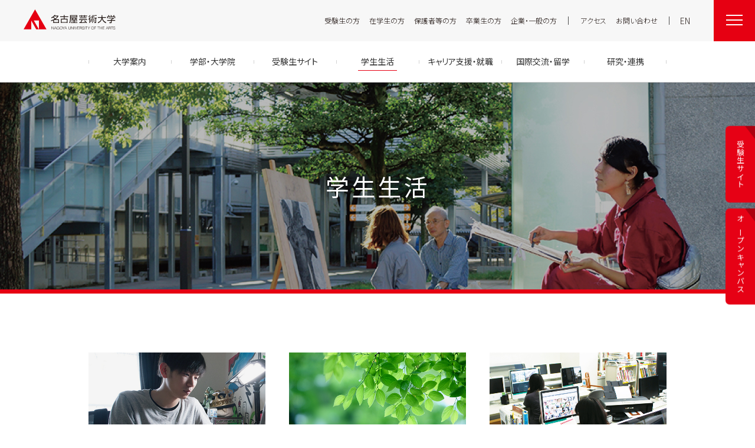

--- FILE ---
content_type: text/html
request_url: https://www.nua.ac.jp/campuslife/
body_size: 25995
content:
<!DOCTYPE html>
<html lang="ja">
<head>
<meta charset="utf-8">
<meta http-equiv="X-UA-Compatible" content="IE=edge">
<title>学生生活 | 名古屋芸術大学</title>
<meta name="description" content="名古屋芸術大学、学生生活のページです。">
<meta name="keywords" content="">
<meta name="viewport" content="width=device-width,initial-scale=1">
<meta name="format-detection" content="telephone=no">
<meta property="og:type" content="website">
<meta property="og:title" content="学生生活 | 名古屋芸術大学">
<meta property="og:site_name" content="名古屋芸術大学">
<meta property="og:url" content="https://www.nua.ac.jp/campuslife/">
<meta property="og:description" content="名古屋芸術大学、学生生活のページです。">
<meta property="og:image" content="https://www.nua.ac.jp/campuslife/files/images/main_campuslife_pc.jpg">
<meta name="mtea:params" content='{"blog_id":"8","posttype":"page","page_id":"201","folder_id":""}'>
<link rel="stylesheet" href="/assets/css/common.css">
<link rel="stylesheet" href="/assets/css/unique/ja.css">
<link rel="stylesheet" href="/assets/css/unique/campuslife.css">
<!-- Google Tag Manager -->
<script>(function(w,d,s,l,i){w[l]=w[l]||[];w[l].push({'gtm.start':
new Date().getTime(),event:'gtm.js'});var f=d.getElementsByTagName(s)[0],
j=d.createElement(s),dl=l!='dataLayer'?'&l='+l:'';j.async=true;j.src=
'https://www.googletagmanager.com/gtm.js?id='+i+dl;f.parentNode.insertBefore(j,f);
})(window,document,'script','dataLayer','GTM-MFBFZKH');</script>
<!-- End Google Tag Manager -->
</head>
<body id="top" class="layout-col1 layout-">
<!-- Google Tag Manager (noscript) -->
<noscript><iframe src="https://www.googletagmanager.com/ns.html?id=GTM-MFBFZKH"
height="0" width="0" style="display:none;visibility:hidden"></iframe></noscript>
<!-- End Google Tag Manager (noscript) -->
<noscript>JavascriptがOFFのため正しく表示されない可能性があります。</noscript>
<!-- [ WRAP ] -->
<div id="l-wrap">
<!-- [ GLOBAL HEADER ] -->
<header id="l-header">
<div class="header-overlay"></div>
<div class="header-outer">
<div class="header-inner">
<p class="header-logo">
<a href="/"><img src="/assets/svg/logo2.svg" alt="名古屋芸術大学"></a>
</p>
<div class="header-wrap">
<ul class="header-link">
<li class="link-item"><a href="/examinee/">受験生の方</a></li>
<li class="link-item"><a href="/student/">在学生の方</a></li>
<li class="link-item"><a href="/parents/">保護者等の方</a></li>
<li class="link-item"><a href="/obog/">卒業生の方</a></li>
<li class="link-item has-border"><a href="/enterprise/">企業・一般の方</a></li>
<li class="link-item"><a href="/about/access/">アクセス</a></li>
<li class="link-item"><a href="/contact/">お問い合わせ</a></li>
</ul>
<p class="header-lang"><a href="/en/">EN</a></p>
</div>
<div class="header-btn">
<button class="btn-inner" data-menutoggle>
<span class="btn-txt">メニューを開く</span>
<span class="btn-wrap"></span>
</button>
</div>
<div class="header-menu">
<div class="menu-inner">
<div class="m-form-input">
<form id="cse-search-box" action="/search/">
<input type="hidden" name="cx" value="009379349970054676811:8sjwpj5qtyq" />
<input type="hidden" name="ie" value="UTF-8" />
<input type="text" name="q" size="31" placeholder="検索内容を入力してください" class="input-text" />
<input type="submit" name="sa" value="検索" class="input-submit" />
</form>
</div>
<nav class="menu-gnav">
<div class="gnav-list_s hide-tab hide-pc">
<ul class="list_s-inner">
<li class="list_s-item">
<a href="/examinee/"><span>受験生の方</span></a>
</li>
<li class="list_s-item">
<a href="/student/"><span>在学生の方</span></a>
</li>
<li class="list_s-item">
<a href="/parents/"><span>保護者等の方</span></a>
</li>
<li class="list_s-item">
<a href="/obog/"><span>卒業生の方</span></a>
</li>
<li class="list_s-item">
<a href="/enterprise/"><span>企業・一般の方</span></a>
</li>
</ul>
</div>
<div class="gnav-list_l">
<ul class="list_l-inner">
<li class="list_l-item" data-accordion>
<a href="/about/" class="item-head" data-accordion-button role="button">大学案内</a>
<div class="item-container" data-accordion-content>
<p class="container-ttl">
<a href="/about/"><span>大学案内TOP</span></a>
</p>
<ul class="container-child">
<li class="child-item">
<a href="/about/message/" class="item-head"><span>学長メッセージ</span></a>
</li>
<li class="child-item">
<a href="/about/admission/" class="item-head"><span>目的及び教育理念と目標</span></a>
</li>
<li class="child-item">
<a href="/about/history/" class="item-head"><span>沿革</span></a>
</li>
<li class="child-item">
<a href="/about/access/" class="item-head"><span>アクセス</span></a>
</li>
<li class="child-item">
<a href="/teacher/" class="item-head"><span>教員紹介</span></a>
</li>
<li class="child-item">
<a href="/about/archive/" class="item-head"><span>グループ通信アーカイブ</span></a>
</li>
<li class="child-item">
<a href="/about/disclosure/" class="item-head"><span>情報公開</span></a>
</li>
<li class="child-item">
<a href="/about/policy/" class="item-head"><span>セキュリティポリシー</span></a>
</li>
</ul>
</div>
</li>
<li class="list_l-item" data-accordion>
<a href="/faculty/" class="item-head" data-accordion-button role="button">学部・⼤学院</a>
<div class="item-container" data-accordion-content>
<p class="container-ttl">
<a href="/faculty/"><span>学部・大学院TOP</span></a>
</p>
<ul class="container-child">
<li class="child-item">
<span class="item-head"><span>芸術学部 芸術学科</span></span>
<ul class="item-child2">
<li class="child2-item">
<a href="/faculty/art/music/"><span>音楽領域</span></a>
</li>
<li class="child2-item">
<a href="/faculty/art/performingarts/"><span>舞台芸術領域</span></a>
</li>
<li class="child2-item">
<a href="/faculty/art/art/"><span>美術領域</span></a>
</li>
<li class="child2-item">
<a href="/faculty/art/design/"><span>デザイン領域</span></a>
</li>
<li class="child2-item">
<a href="/faculty/art/education/"><span>芸術教養領域</span></a>
</li>
</ul>
</li>
<li class="child-item">
<span class="item-head"><span>教育学部</span></span>
<ul class="item-child2">
<li class="child2-item">
<a href="/faculty/education/child/"><span>子ども学科</span></a>
</li>
</ul>
</li>
<li class="child-item">
<a href="/faculty/postgraduate/" class="item-head"><span>大学院</span></a>
</li>
<li class="child-item">
<a href="/examinee/entrance/auditors/" class="item-head"><span>科目等履修生・履修証明プログラム生・研究生等</span></a>
</li>
<li class="child-item">
<a href="https://nua-jlcc.jp" class="item-head" target="_blank"><span>留学生別科</span></a>
</li>
</ul>
</div>
</li>
<li class="list_l-item">
<a href="/examinee/" class="item-head">受験生サイト</a>
</li>
<li class="list_l-item" data-accordion>
<a href="/campuslife/" class="item-head" data-accordion-button role="button">学生生活</a>
<div class="item-container" data-accordion-content>
<p class="container-ttl">
<a href="/campuslife/"><span>学生生活TOP</span></a>
</p>
<ul class="container-child">
<li class="child-item">
<a href="/campuslife/campus/" class="item-head"><span>キャンパス・施設・図書館</span></a>
</li>
<li class="child-item">
<a href="/campuslife/clubcircle/" class="item-head"><span>クラブ＆サークル紹介</span></a>
</li>
<li class="child-item">
<a href="/campuslife/support/" class="item-head"><span>学生支援</span></a>
</li>
<li class="child-item">
<a href="/campuslife/tuition/" class="item-head"><span>学納金等</span></a>
</li>
<li class="child-item">
<a href="/campuslife/scholarship/" class="item-head"><span>奨学金・各種支援制度</span></a>
</li>
<li class="child-item">
<a href="/campuslife/LibrariE/" class="item-head"><span>電子図書館 LibrariE</span></a>
</li>
<li class="child-item">
<a href="/campuslife/notes/" class="item-head"><span>学生生活上の注意事項</span></a>
</li>
</ul>
</div>
</li>
<li class="list_l-item" data-accordion>
<a href="/career/" class="item-head" data-accordion-button role="button">キャリア支援・就職</a>
<div class="item-container" data-accordion-content>
<p class="container-ttl">
<a href="/career/"><span>キャリア支援・就職TOP</span></a>
</p>
<ul class="container-child">
<li class="child-item">
<a href="/career/support/" class="item-head"><span>就職支援</span></a>
</li>
<li class="child-item">
<a href="/career/qualification" class="item-head"><span>免許・資格取得支援</span></a>
</li>
<li class="child-item">
<a href="https://meigei-days.jp/people/index.php?course=&area=&type=2" class="item-head"><span>卒業生の活躍「MEIGEI DAYS」へ</span></a>
</li>
<li class="child-item">
<a href="/career/search/" class="item-head"><span>求人・企業検索</span></a>
</li>
<li class="child-item">
<a href="/career/data/" class="item-head"><span>就職状況</span></a>
</li>
</ul>
</div>
</li>
<li class="list_l-item">
<a href="/international/" class="item-head">国際交流・留学</a>
</li>
<li class="list_l-item" data-accordion>
<a href="/research/" class="item-head" data-accordion-button role="button">研究・連携</a>
<div class="item-container" data-accordion-content>
<p class="container-ttl">
<a href="/research/"><span>研究・連携TOP</span></a>
</p>
<ul class="container-child">
<li class="child-item">
<a href="/research/collaboration/" class="item-head"><span>産学官連携</span></a>
</li>
<li class="child-item">
<a href="/research/lecture/" class="item-head"><span>高大連携プログラム</span></a>
</li>
<li class="child-item">
<a href="/research/bulletin/" class="item-head"><span>研究紀要</span></a>
</li>
<li class="child-item">
<a href="/research/info/" class="item-head"><span>研究情報</span></a>
</li>
<li class="child-item">
<a href="/research/cdrm/" class="item-head"><span>CDRM</span></a>
</li>
</ul>
</div>
</li>
</ul>
</div>
<div class="gnav-list_s">
<ul class="list_s-inner">
<li class="list_s-item">
<a href="/about/access/"><span>交通アクセス</span></a>
</li>
<li class="list_s-item">
<a href="/info/"><span>お知らせ</span></a>
</li>
<li class="list_s-item">
<a href="/event/"><span>イベント情報</span></a>
</li>
<li class="list_s-item">
<a href="/contact/"><span>資料請求・お問い合わせ</span></a>
</li>
<li class="list_s-item">
<a href="/"><span>トップページ</span></a>
</li>
</ul>
</div>
<ul class="gnav-lang">
<li class="lang-item">
<a href="/en/"><span>English</span></a>
</li>
</ul>
<div class="gnav-sns">
<ul class="sns-inner">
<li class="sns-item">
<a href="https://www.instagram.com/nua_students_life/" target="_blank" rel="noopener"><img src="/assets/images/i_instagram.png" alt="Instagram"></a>
</li>
<li class="sns-item">
<a href="https://twitter.com/Nagoyageidai" target="_blank" rel="noopener"><img src="/assets/svg/i_twitter.svg" alt="X（Twitter）"></a>
</li>
<li class="sns-item">
<a href="https://line.me/ti/p/%40480ugook" target="_blank" rel="noopener"><img src="/assets/svg/i_line.svg" alt="LINE"></a>
</li>
<!--
<li class="sns-item">
<a href="https://www.facebook.com/Nagoyageidai/?ref=bookmarks" target="_blank" rel="noopener"><img src="/assets/svg/i_facebook.svg" alt="Facebook"></a>
</li>
-->
<li class="sns-item">
<a href="https://www.youtube.com/channel/UC3TFk7xA0FHPXjyCiktFwdQ" target="_blank" rel="noopener"><img src="/assets/svg/i_youtube.svg" alt="YouTube"></a>
</li>
</ul>
</div>
</nav>
</div>
</div>
</div>
</div>
</header>
<nav id="l-nav">
	<div class="nav-inner">
		<ul class="nav-link">
			<li class="link-item">
				<a href="/about/"><span>大学案内</span></a>
			</li>
			<li class="link-item">
				<a href="/faculty/"><span>学部・大学院</span></a>
			</li>
			<li class="link-item">
				<a href="/examinee/"><span>受験生サイト</span></a>
			</li>
			<li class="link-item">
				<a href="/campuslife/"><span>学生生活</span></a>
			</li>
			<li class="link-item">
				<a href="/career/"><span>キャリア支援・就職</span></a>
			</li>
			<li class="link-item">
				<a href="/international/"><span>国際交流・留学</span></a>
			</li>
			<li class="link-item">
				<a href="/research/"><span>研究・連携</span></a>
			</li>
		</ul>
	</div>
</nav><!-- [ /GLOBAL HEADER ] -->
<!-- [ CONTENT ] -->
<main id="l-content">
<div class="m-txt-ttl" style="background-image: url(/campuslife/files/images/main_campuslife_pc.jpg);">
<div class="ttl-inner" style="background-image: url(/campuslife/files/images/main_campuslife_sp.jpg);">
<div data-fixed>
<h1 class="ttl-main">学生生活</h1>
</div>
</div>
</div>
<div class="content-inner" data-fixed>
<div class="m-list-thumbnail navigation-col-4 navigation-position-normal link-border" data-unit-field="1612923181" data-unit-field="1612923181">
<ul data-gs="12" data-gs-tab="2" data-gs-sp="2">
<li data-gs-col="4">
<a href="/campuslife/support/" class="thumbnail-item">
<p class="item-img">
<img src="/campuslife/files/images/p_support_thumb.jpg" alt="">
</p>
<p class="item-ttl"><span>学生支援</span></p>
</a>
</li>
<li data-gs-col="4">
<a href="/campuslife/tuition/" class="thumbnail-item">
<p class="item-img">
<img src="/campuslife/files/images/p_tuition_thumb.jpg" alt="">
</p>
<p class="item-ttl"><span>学納金等</span></p>
</a>
</li>
<li data-gs-col="4">
<a href="/campuslife/scholarship/" class="thumbnail-item">
<p class="item-img">
<img src="/campuslife/files/images/p_scholarship_thumb.jpg" alt="">
</p>
<p class="item-ttl"><span>奨学金・各種支援制度</span></p>
</a>
</li>
<li data-gs-col="4">
<a href="/campuslife/campus/" class="thumbnail-item">
<p class="item-img">
<img src="/campuslife/files/images/p_campus_thumb.jpg" alt="">
</p>
<p class="item-ttl"><span>キャンパス・施設・図書館</span></p>
</a>
</li>
<li data-gs-col="4">
<a href="/campuslife/LibrariE/" class="thumbnail-item">
<p class="item-img">
<img src="/campuslife/files/images/p_library_thumb.jpg" alt="">
</p>
<p class="item-ttl"><span>電子図書館 LibrariE</span></p>
<p class="item-desc">
LibrariEは在学生、教職員が「いつでも」「どこでも」読書できる電子図書館サービスです。
</p>
</a>
</li>
<li data-gs-col="4">
<a href="/campuslife/clubcircle/" class="thumbnail-item">
<p class="item-img">
<img src="/campuslife/files/images/p_clubcircle_thumb.jpg" alt="">
</p>
<p class="item-ttl"><span>クラブ＆サークル紹介</span></p>
</a>
</li>
<li data-gs-col="4">
<a href="/campuslife/notes/" class="thumbnail-item">
<p class="item-img">
<img src="/campuslife/files/images/p_notes_thumb.jpg" alt="">
</p>
<p class="item-ttl"><span>学生生活上の注意事項</span></p>
</a>
</li>
</ul></div>
<h2 class="m-txt-ttl2">関連リンク</h2>
<div class="m-list-bnr">
<ul class="bnr-inner">
<li class="bnr-item">
<a href="https://meigei-days.jp/"  target="_blank" rel="noopener">
<img src="/files/images/b_bnr_meigeidays.jpg" alt="MEIGEI DAYS 名古屋芸術大学の「今」を紹介するニュースメディア">
</a>
</li>
<li class="bnr-item">
<a href="/group_tsusin/"  target="_blank" rel="noopener">
<img src="/files/images/b_bnr_group_tsusin.jpg" alt="グループ通信">
</a>
</li>
<li class="bnr-item">
<a href="/event/" >
<img src="/files/images/b_bnr_event.jpg" alt="イベント情報">
</a>
</li>
</ul>
</div>
</div>
<div class="content-pagepath">
<div class="pagepath-inner">
<ul id="l-topicpath">
<li><a href="/">HOME</a></li>
<li><span>学生生活</span></li>
</ul>
</div>
</div>
</main>
<!-- [ /CONTENT ] -->
<!-- [ GLOBAL FOOTER ] -->
<footer id="l-footer">
	<div class="footer-top">
		<div class="top-inner">
			<p class="top-logo"><img src="/assets/svg/logo.svg" alt="名古屋芸術大学"></p>
			<div class="top-menu_pc">
				<ul class="menu-inner">
					<li class="menu-item">
						<p class="item-ttl"><a href="/about/">大学案内</a></p>
						<ul class="item-child">
							<li class="child-item"><a href="/about/message/">学長メッセージ</a></li>
							<li class="child-item"><a href="/about/admission/">目的及び教育理念と目標</a></li>
							<li class="child-item"><a href="/about/history/">沿革</a></li>
							<li class="child-item"><a href="/about/access/">アクセス</a></li>
							<li class="child-item"><a href="/teacher/">教員紹介</a></li>
							<li class="child-item"><a href="/about/archive/">グループ通信アーカイブ</a></li>
							<li class="child-item"><a href="/about/disclosure/">情報公開</a></li>
							<li class="child-item"><a href="/about/policy/">セキュリティポリシー</a></li>
						</ul>
					</li>
					<li class="menu-item">
						<p class="item-ttl"><a href="/faculty/">学部・大学院</a></p>
						<p class="item-subttl"><span>芸術学部 芸術学科</span></p>
						<ul class="item-child">
							<li class="child-item"><a href="/faculty/art/music/">音楽領域</a></li>
							<li class="child-item"><a href="/faculty/art/performingarts/">舞台芸術領域</a></li>
							<li class="child-item"><a href="/faculty/art/art/">美術領域</a></li>
							<li class="child-item"><a href="/faculty/art/design/">デザイン領域</a></li>
							<li class="child-item"><a href="/faculty/art/education/">芸術教養領域</a></li>
						</ul>
						<p class="item-subttl"><span>教育学部</span></p>
						<ul class="item-child">
							<li class="child-item"><a href="/faculty/education/child/">子ども学科</a></li>
						</ul>
						<p class="item-subttl"><a href="/faculty/postgraduate/">大学院</a></p>
                    <p class="item-subttl"><a href="/examinee/entrance/auditors/">科目等履修生・履修証明プログラム生・研究生等</a></p>
						<p class="item-subttl"><a href="https://nua-jlcc.jp" target="_blank">留学生別科</a></p>
					</li>
					<li class="menu-item">
						<p class="item-ttl"><a href="/campuslife/">学生生活</a></p>
						<ul class="item-child">
							<li class="child-item"><a href="/campuslife/campus/">キャンパス・施設・図書館</a></li>
							<li class="child-item"><a href="/campuslife/clubcircle/">クラブ＆サークル紹介</a></li>
							<li class="child-item"><a href="/campuslife/support/">学生支援</a></li>
							<li class="child-item"><a href="/campuslife/tuition/">学納金等</a></li>
							<li class="child-item"><a href="/campuslife/scholarship/">奨学金・学生支援制度</a></li>
						</ul>
						<p class="item-ttl"><a href="/career/">キャリア支援・就職</a></p>
						<ul class="item-child">
                            <li class="child-item"><a href="/career/support/">就職支援</a></li>
                            <li class="child-item"><a href="/career/qualification">免許・資格取得支援</a></li>
                            <li class="child-item"><a href="https://meigei-days.jp/people/index.php?course=&area=&type=2" target="_blank" rel="noopener">卒業生の活躍「MEIGEI DAYS」</a></li>
                            <li class="child-item"><a href="/career/search/">求人・企業検索</a></li>
                            <li class="child-item"><a href="/career/data/">就職状況</a></li>
						</ul>
						<p class="item-ttl"><a href="/international/">国際交流・留学</a></p>
					</li>
					<li class="menu-item">
						<p class="item-ttl"><a href="/research/">研究・連携</a></p>
						<ul class="item-child">
							<li class="child-item"><a href="/research/collaboration/">産学官連携</a></li>
							<li class="child-item"><a href="/research/lecture/">高大連携プログラム</a></li>
							<li class="child-item"><a href="/research/bulletin/">研究紀要</a></li>
							<li class="child-item"><a href="/research/info/">研究情報</a></li>
							<li class="child-item"><a href="/research/cdrm/" target="_blank" rel="noopener">CDRM 名古屋芸術大学クロスディシプリナリ研究会議</a></li>
						</ul>
						<p class="item-ttl"><span>その他</span></p>
						<ul class="item-child">
							<li class="child-item"><a href="/info/">お知らせ</a></li>
							<li class="child-item"><a href="/event/">イベント情報</a></li>
							<li class="child-item"><a href="/contact/">資料請求・お問い合わせ</a></li>
						</ul>
					</li>
					<li class="menu-item">
                    <p class="item-ttl"><a href="/inside/">学内関連メニュー</a></p>
						<ul class="item-child">
							<li class="child-item"><a href="https://meigei.nua.ac.jp/uprx/" target="_blank" rel="noopener">UNIPA（ユニパ）</a></li>
							<li class="child-item"><a href="/campuslife/LibrariE/">電子図書館 LibrariE</a></li>
							<li class="child-item"><a href="https://uc-student.jp/nua/" target="_blank" rel="noopener">求人・企業検索</a></li>
							<li class="child-item"><a href="/kaigi/" target="_blank" rel="noopener">会議情報</a></li>
							<li class="child-item"><a href="https://gakunai.nua.ac.jp" target="_blank" rel="noopener">教職員用メニュー</a></li>
					    <!--<li class="child-item"><a href="http://cinfdb01.nua.ac.jp/nua/kikaku/index.html" target="_blank" rel="noopener">IR担当掲示板</a></li> -->
	                        <li class="child-item"><a href="/inside/public-relations/">広報部への情報提供のお願い</a></li>
						</ul>
					</li>
				</ul>
			</div>
			<div class="top-menu_sp">
				<div class="menu-main">
					<ul class="main-inner">
						<li class="main-item">
							<a href="/about/">大学案内</a>
						</li>
						<li class="main-item">
							<a href="/faculty/">学部・大学院</a>
						</li>
						<li class="main-item">
							<a href="/campuslife/">学生生活</a>
						</li>
						<li class="main-item">
							<a href="/support/">キャリア支援・就職</a>
						</li>
						<li class="main-item">
							<a href="/international/">国際交流・留学</a>
						</li>
						<li class="main-item">
							<a href="/research/">研究・連携</a>
						</li>
					</ul>
				</div>
				<div class="menu-sub">
					<ul class="sub-inner">
						<li class="sub-item">
							<a href="/examinee/">受験生の方</a>
						</li>
						<li class="sub-item">
							<a href="/student/">在学生の方</a>
						</li>
						<li class="sub-item">
							<a href="/parents/">保護者等の方</a>
						</li>
						<li class="sub-item">
							<a href="/obog/">卒業生の方</a>
						</li>
						<li class="sub-item">
							<a href="/enterprise/">企業・一般の方</a>
						</li>
					</ul>
				</div>
			</div>
		</div>
	</div>
	<div class="footer-middle">
		<div class="middle-inner">
			<ul class="middle-link">
            <li class="link-item"><a href="/donation/">寄附について</a></li>
				<li class="link-item"><a href="/relation/">名古屋芸大グループ</a></li>
				<li class="link-item"><a href="/center/">各センター関連団体</a></li>
				<li class="link-item"><a href="/sitemap/">サイトマップ</a></li>
				<li class="link-item"><a href="/sns/">SNS公式アカウント</a></li>
				<li class="link-item"><a href="/sitepolicy/">サイトポリシー</a></li>
				<li class="link-item"><a href="/privacy/">個人情報保護方針</a></li>
				<li class="link-item"><a href="/inside/">学内関連メニュー</a></li>
			</ul>
		</div>
		<div class="footer-pagetop">
			<a href="#top" class="pagetop-btn">
				<span class="btn-img"><img src="/assets/svg/i_arrow5.svg" alt=""></span>
				<span class="btn-txt">TOP</span>
			</a>
		</div>
	</div>
	<div class="footer-sns">
		<div class="sns-inner">
			<ul class="sns-list">
				<li class="list-item">
					<a href="https://www.instagram.com/nua_students_life/" target="_blank" rel="noopener"><img src="/assets/images/i_instagram.png" alt="Instagram"></a>
				</li>
				<li class="list-item">
					<a href="https://twitter.com/Nagoyageidai" target="_blank" rel="noopener"><img src="/assets/svg/i_twitter.svg" alt="X（Twitter）"></a>
				</li>
				<li class="list-item">
					<a href="https://line.me/ti/p/%40480ugook" target="_blank" rel="noopener"><img src="/assets/svg/i_line.svg" alt="LINE"></a>
				</li>
            <!--
				<li class="list-item">
					<a href="https://www.facebook.com/Nagoyageidai/?ref=bookmarks" target="_blank" rel="noopener"><img src="/assets/svg/i_facebook.svg" alt="Facebook"></a>
				</li>
            -->
				<li class="list-item">
					<a href="https://www.youtube.com/channel/UC3TFk7xA0FHPXjyCiktFwdQ" target="_blank" rel="noopener"><img src="/assets/svg/i_youtube.svg" alt="YouTube"></a>
				</li>
			</ul>
		</div>
	</div>
	<div class="footer-bottom">
		<p class="bottom-copy">&copy; Nagoya University of the Arts. All rights reserved</p>
	</div>
	<div class="footer-follownav follownav-hasicon" data-follownav>
		<ul class="follownav-link default">
		<li class="link-item tsusin">
			<a class="item-wrap" href="https://www.nua.ac.jp/group_tsusin/" target="_blank" rel="noopener">
				<span class="item-text">名芸通信</span>
			</a>
		</li>
		<li class="link-item oc">
			<a class="item-wrap" href="https://www.nua.ac.jp/oc/" target="_blank" rel="noopener">
				<span class="item-text">オープン<br class="hide-pc hide-tab">キャンパス</span>
			</a>
		</li>
		<li class="link-item examinee">
			<a class="item-wrap" href="/examinee/">
				<span class="item-text">受験生サイト</span>
			</a>
		</li>
		<li class="link-item entrance">
			<a class="item-wrap" href="/examinee/entrance/">
				<span class="item-text">入試情報</span>
			</a>
		</li>
	</ul>
		</div>
</footer><!-- [ /GLOBAL FOOTER ] -->
<div class="hide-tab" data-device></div>
<div class="hide-pc" data-device></div>
</div>
<!-- [ WRAP ] -->
<script src="/assets/js/library.js"></script>
<script src="/assets/js/setting.js"></script>
<script src="/assets/js/function.js"></script>
<script src="/assets/js/common.js"></script>
</body>
</html>



--- FILE ---
content_type: text/css
request_url: https://www.nua.ac.jp/assets/css/unique/ja.css
body_size: 3456
content:
/*
 * Mixin for placeholder
 * @include placeholderColor(#00ff00);
 */
@media print, screen and (min-width: 768px) {
  #l-footer .footer-follownav {
    position: fixed;
    top: 50%;
    right: 0;
    z-index: 90;
    -webkit-transform: translateY(-50%);
            transform: translateY(-50%);
    display: none;
  }
  #l-footer .footer-follownav .follownav-link .link-item > a {
    -webkit-writing-mode: vertical-rl;
        -ms-writing-mode: tb-rl;
            writing-mode: vertical-rl;
    height: auto;
    width: 50px;
    color: #fff;
    font-weight: 400;
    font-size: 1.3rem;
    padding: 20px 5px;
    min-height: 130px;
    display: -webkit-inline-flex;
    display: -ms-inline-flexbox;
    display: inline-flex;
    -webkit-align-items: center;
        -ms-flex-align: center;
            align-items: center;
    -webkit-justify-content: center;
        -ms-flex-pack: center;
            justify-content: center;
    vertical-align: bottom;
    letter-spacing: 0.05em;
    transition: background-color 0.3s ease-out;
    background-color: #E60115;
    position: relative;
    border-radius: 7px 0 0 7px;
  }
  #l-footer .footer-follownav .follownav-link .link-item > a:before {
    position: absolute;
    content: '';
    width: 0;
    height: 0;
    border-style: solid;
    border-width: 0 17px 22px 0;
    border-color: transparent #AD0110 transparent transparent;
    top: 0;
    right: 0;
  }
  [data-whatinput="keyboard"] #l-footer .footer-follownav .follownav-link .link-item > a:focus {
    background-color: #AD0110;
  }
}

@media print, screen and (min-width: 768px) and (min-width: 1025px) {
  #l-footer .footer-follownav .follownav-link .link-item > a:hover {
    background-color: #AD0110;
  }
}

@media print, screen and (min-width: 768px) {
  #l-footer .footer-follownav .follownav-link .link-item:nth-child(n+2) {
    margin-top: 10px;
  }
  #l-footer .footer-follownav .follownav-link.default {
    width: 50px;
    display: -webkit-flex;
    display: -ms-flexbox;
    display: flex;
    -webkit-flex-wrap: wrap;
        -ms-flex-wrap: wrap;
            flex-wrap: wrap;
    -webkit-flex-direction: column-reverse;
        -ms-flex-direction: column-reverse;
            flex-direction: column-reverse;
  }
  #l-footer .footer-follownav .follownav-link.default .link-item.tsusin, #l-footer .footer-follownav .follownav-link.default .link-item.entrance {
    display: none;
  }
  #l-footer .footer-follownav .follownav-link.examinee {
    width: 50px;
    display: -webkit-flex;
    display: -ms-flexbox;
    display: flex;
    -webkit-flex-wrap: wrap;
        -ms-flex-wrap: wrap;
            flex-wrap: wrap;
  }
  #l-footer .footer-follownav .follownav-link.examinee .link-item.application, #l-footer .footer-follownav .follownav-link.examinee .link-item.entrance {
    display: none;
  }
  #l-footer .footer-follownav .follownav-link.examinee .link-item.magazine {
    -webkit-order: 1;
        -ms-flex-order: 1;
            order: 1;
    margin-top: 0;
  }
  #l-footer .footer-follownav .follownav-link.examinee .link-item.contact {
    -webkit-order: 2;
        -ms-flex-order: 2;
            order: 2;
    margin-top: 10px;
  }
  #l-footer .footer-follownav .follownav-link.examinee .link-item.oc {
    -webkit-order: 3;
        -ms-flex-order: 3;
            order: 3;
    margin-top: 10px;
  }
}


--- FILE ---
content_type: text/css
request_url: https://www.nua.ac.jp/assets/css/unique/campuslife.css
body_size: 4828
content:
/*
 * Mixin for placeholder
 * @include placeholderColor(#00ff00);
 */
.u-box-map .map-pc {
  display: none;
}

@media print, screen and (min-width: 768px) {
  .u-box-map .map-pc {
    display: block;
  }
}

.u-box-map .map-sp {
  display: block;
}

@media print, screen and (min-width: 768px) {
  .u-box-map .map-sp {
    display: none;
  }
}

@media print, screen and (min-width: 1025px) {
  .u-list-maplink .maplink-inner {
    margin: 0 -20px;
    display: -webkit-flex;
    display: -ms-flexbox;
    display: flex;
    -webkit-flex-wrap: wrap;
        -ms-flex-wrap: wrap;
            flex-wrap: wrap;
  }
}

@media print {
  .u-list-maplink .maplink-inner {
    display: block;
    letter-spacing: -.40em;
  }
}

@media print, screen and (min-width: 1025px) {
  .u-list-maplink .maplink-inner .maplink-item {
    width: calc(100% / 2);
    width: calc((100% / 2 ) - 0.1px) \0;
    padding: 0 20px;
  }
}

@media print {
  .u-list-maplink .maplink-inner .maplink-item {
    width: 50%;
    display: inline-block;
    padding: 0 20px;
    box-sizing: border-box;
    vertical-align: top;
    letter-spacing: normal;
  }
}

.u-list-maplink .maplink-inner .maplink-item .item-inner {
  display: -webkit-flex;
  display: -ms-flexbox;
  display: flex;
  -webkit-align-items: flex-end;
      -ms-flex-align: end;
          align-items: flex-end;
}

.u-list-maplink .maplink-inner .maplink-item .item-inner .item-content {
  display: -webkit-flex;
  display: -ms-flexbox;
  display: flex;
  -webkit-align-items: flex-end;
      -ms-flex-align: end;
          align-items: flex-end;
  -webkit-flex: 1;
      -ms-flex: 1;
          flex: 1;
}

.u-list-maplink .maplink-inner .maplink-item .item-inner .item-content .item-img {
  width: 90px;
  overflow: hidden;
}

@media print, screen and (min-width: 768px) {
  .u-list-maplink .maplink-inner .maplink-item .item-inner .item-content .item-img {
    width: 105px;
  }
}

.u-list-maplink .maplink-inner .maplink-item .item-inner .item-content .item-img img {
  transition: all 0.2s ease-out;
}

.u-list-maplink .maplink-inner .maplink-item .item-inner .item-content .item-ttl {
  -webkit-flex: 1;
      -ms-flex: 1;
          flex: 1;
  margin-left: 15px;
  line-height: 1.5;
  padding: 5px 0;
  border-bottom: solid 1px #d2d2d2;
}

@media print, screen and (min-width: 768px) {
  .u-list-maplink .maplink-inner .maplink-item .item-inner .item-content .item-ttl {
    margin-left: 20px;
  }
}

.u-list-maplink .maplink-inner .maplink-item .item-inner .item-content .item-ttl span {
  padding-left: 10px;
  display: block;
  position: relative;
}

.u-list-maplink .maplink-inner .maplink-item .item-inner .item-content .item-ttl span:before {
  position: absolute;
  content: '';
  display: block;
  left: 0;
  top: 0.4em;
  background: url(../../svg/i_arrow.svg) center no-repeat;
  width: 4.38px;
  height: 6.84px;
  background-size: 100% auto;
}

@media print, screen and (min-width: 768px) {
  .u-list-maplink .maplink-inner .maplink-item .item-inner .item-content .item-ttl span:before {
    top: 0.5em;
  }
}

[data-whatinput="keyboard"] .u-list-maplink .maplink-inner .maplink-item .item-inner .item-content:focus .item-img img {
  -webkit-transform: scale(1.05);
          transform: scale(1.05);
}

[data-whatinput="keyboard"] .u-list-maplink .maplink-inner .maplink-item .item-inner .item-content:focus .item-ttl {
  text-decoration: underline;
  color: #e60012;
}

@media print, screen and (min-width: 1025px) {
  .u-list-maplink .maplink-inner .maplink-item .item-inner .item-content:hover .item-img img {
    -webkit-transform: scale(1.05);
            transform: scale(1.05);
  }
  .u-list-maplink .maplink-inner .maplink-item .item-inner .item-content:hover .item-ttl {
    text-decoration: underline;
    color: #e60012;
  }
}

.u-list-maplink .maplink-inner .maplink-item .item-inner .item-streetview {
  display: block;
  width: 50px;
  margin-left: 15px;
  transition: opacity 0.2s ease-out;
}

@media print, screen and (min-width: 768px) {
  .u-list-maplink .maplink-inner .maplink-item .item-inner .item-streetview {
    width: 55px;
    margin-left: 20px;
  }
}

[data-whatinput="keyboard"] .u-list-maplink .maplink-inner .maplink-item .item-inner .item-streetview:focus {
  opacity: 0.75;
  -ms-filter: "progid:DXImageTransform.Microsoft.Alpha(Opacity=75)";
}

@media print, screen and (min-width: 1025px) {
  .u-list-maplink .maplink-inner .maplink-item .item-inner .item-streetview:hover {
    opacity: 0.75;
    -ms-filter: "progid:DXImageTransform.Microsoft.Alpha(Opacity=75)";
  }
}

@media screen and (max-width: 1024px) {
  .u-list-maplink .maplink-inner .maplink-item:nth-child(n+2) {
    margin-top: 20px;
  }
}

@media print, screen and (min-width: 1025px) {
  .u-list-maplink .maplink-inner .maplink-item:nth-child(n+3) {
    margin-top: 40px;
  }
}


--- FILE ---
content_type: image/svg+xml; charset=utf-8
request_url: https://www.nua.ac.jp/assets/svg/i_arrow5.svg
body_size: 591
content:
<svg xmlns="http://www.w3.org/2000/svg" xmlns:xlink="http://www.w3.org/1999/xlink" width="80" height="80" viewBox="0 0 80 80">
	<defs>
		<clipPath id="clip-path">
			<rect width="36" height="36" fill="none"/>
		</clipPath>
	</defs>
	<g transform="translate(-1321 -701)">
		<circle cx="40" cy="40" r="40" transform="translate(1321 701)" fill="#f7f7f7"/>
		<g transform="translate(1343 723)" clip-path="url(#clip-path)">
			<path d="M18,0,14.727,3.273l12.39,12.39H0v4.675H27.117l-12.39,12.39L18,36,36,18Z" transform="translate(0 36) rotate(-90)" fill="#333"/>
		</g>
	</g>
</svg>


--- FILE ---
content_type: application/javascript; charset=utf-8
request_url: https://wt.s-axol.jp/h2sxuq/?url=https%3A%2F%2Fwww.nua.ac.jp%2Fcampuslife%2F&userAgent=Mozilla%2F5.0+%28Macintosh%3B+Intel+Mac+OS+X+10_15_7%29+AppleWebKit%2F537.36+%28KHTML%2C+like+Gecko%29+Chrome%2F131.0.0.0+Safari%2F537.36%3B+ClaudeBot%2F1.0%3B+%2Bclaudebot%40anthropic.com%29&referrer=&pageTitle=%E5%AD%A6%E7%94%9F%E7%94%9F%E6%B4%BB+%7C+%E5%90%8D%E5%8F%A4%E5%B1%8B%E8%8A%B8%E8%A1%93%E5%A4%A7%E5%AD%A6&datetime=1769355173&aolPopupIds=%5B%5D&aolRevisitPopupIds=%5B%5D&aolSubId=&aolSessionId=&aolCookieConsent=
body_size: -187
content:
aolCro('1fa862b8-3579-4596-98ea-44eab3390d11', '6ea6caa1-93a8-4547-bd85-f074407f9017')

--- FILE ---
content_type: image/svg+xml; charset=utf-8
request_url: https://www.nua.ac.jp/assets/svg/i_search.svg?c=e60012
body_size: 538
content:
<svg xmlns="http://www.w3.org/2000/svg" viewBox="0 0 35.6 35.6" width="35.6" height="35.6">
	<g>
		<g>
			<path class="cls-1" d="M27.2,21.2a9.2,9.2,0,0,1-12.8,0,9,9,0,0,1-2.6-6.5,8.9,8.9,0,0,1,2.6-6.4,9.2,9.2,0,0,1,12.8,0,9.1,9.1,0,0,1,0,12.9Zm4-16.9A14.4,14.4,0,0,0,20.8,0,14.5,14.5,0,0,0,10.4,4.3,14.7,14.7,0,0,0,6.1,14.7a14.5,14.5,0,0,0,2.1,7.6L1,29.5a3.7,3.7,0,0,0,0,5,3.6,3.6,0,0,0,5.1,0l7.1-7.1a14.8,14.8,0,0,0,7.6,2.1,14.4,14.4,0,0,0,10.4-4.3,14.9,14.9,0,0,0,4.4-10.5A14.8,14.8,0,0,0,31.2,4.3Z" fill='#e60012'/>
		</g>
	</g>
</svg>

--- FILE ---
content_type: image/svg+xml; charset=utf-8
request_url: https://www.nua.ac.jp/assets/svg/i_line.svg
body_size: 1761
content:
<svg xmlns="http://www.w3.org/2000/svg" width="32" height="32" viewBox="0 0 32 32">
  <path d="M24.786,32H7.214A7.214,7.214,0,0,1,0,24.786V7.214A7.214,7.214,0,0,1,7.214,0H24.786A7.214,7.214,0,0,1,32,7.214V24.786A7.214,7.214,0,0,1,24.786,32" fill="#06c755"/>
  <path d="M74.617,67c0-4.774-4.786-8.658-10.669-8.658S53.279,62.229,53.279,67c0,4.28,3.8,7.864,8.923,8.542.347.075.82.229.94.526a2.191,2.191,0,0,1,.035.965s-.125.753-.152.913c-.047.27-.214,1.055.924.575A34.447,34.447,0,0,0,72.33,72.33h0A7.7,7.7,0,0,0,74.617,67" transform="translate(-47.951 -52.51)" fill="#fff"/>
  <path d="M202.353,126.92h-3a.2.2,0,0,1-.2-.2v0h0v-4.648h0v0a.2.2,0,0,1,.2-.2h3a.2.2,0,0,1,.2.2v.757a.2.2,0,0,1-.2.2h-2.037v.786h2.037a.2.2,0,0,1,.2.2v.757a.2.2,0,0,1-.2.2h-2.037v.786h2.037a.2.2,0,0,1,.2.2v.757a.2.2,0,0,1-.2.2" transform="translate(-179.237 -109.67)" fill="#06c755"/>
  <path d="M91.479,126.92a.2.2,0,0,0,.2-.2v-.757a.2.2,0,0,0-.2-.2H89.442v-3.7a.2.2,0,0,0-.2-.2h-.757a.2.2,0,0,0-.2.2v4.653h0v0a.2.2,0,0,0,.2.2h3Z" transform="translate(-79.45 -109.67)" fill="#06c755"/>
  <path d="M129.69,121.855h-.757a.2.2,0,0,0-.2.2v4.656a.2.2,0,0,0,.2.2h.757a.2.2,0,0,0,.2-.2v-4.656a.2.2,0,0,0-.2-.2" transform="translate(-115.857 -109.669)" fill="#06c755"/>
  <path d="M151.866,121.855h-.757a.2.2,0,0,0-.2.2v2.766l-2.13-2.877-.016-.021h0l-.012-.013,0,0-.011-.009-.005,0-.011-.007-.006,0-.011-.006-.006,0-.012-.005-.007,0-.012,0-.007,0-.012,0h-.79a.2.2,0,0,0-.2.2v4.656a.2.2,0,0,0,.2.2h.757a.2.2,0,0,0,.2-.2V123.95l2.133,2.881a.206.206,0,0,0,.053.051l0,0,.013.008.006,0,.01,0,.01,0,.006,0,.014,0h0a.208.208,0,0,0,.053.007h.753a.2.2,0,0,0,.2-.2v-4.656a.2.2,0,0,0-.2-.2" transform="translate(-132.881 -109.669)" fill="#06c755"/>
  <path d="M0,0H32V32H0Z" fill="none"/>
</svg>


--- FILE ---
content_type: image/svg+xml; charset=utf-8
request_url: https://www.nua.ac.jp/assets/svg/i_arrow.svg
body_size: 199
content:
<svg xmlns="http://www.w3.org/2000/svg" viewBox="0 0 7.8 11.9" width="7.8" height="11.9">
	<polygon class="cls-1" points="1.4 11.9 0 10.4 4.8 5.9 0 1.5 1.4 0 7.8 5.9 1.4 11.9" fill="#eb2214"/>
</svg>

--- FILE ---
content_type: image/svg+xml; charset=utf-8
request_url: https://www.nua.ac.jp/assets/svg/logo2.svg
body_size: 8028
content:
<svg xmlns="http://www.w3.org/2000/svg" viewBox="0 0 249 54.1" width="249" height="54.1">
	<defs>
		<style>.cls-1{fill:#e50012;}.cls-2{fill:#231815;}</style>
	</defs>
	<polygon class="cls-1" points="31.1 0 0 53.9 20.8 53.9 20.8 30 34.4 53.9 41.5 53.9 27.8 30 41.5 30 41.5 53.9 62.3 53.9 31.1 0"/>
	<path class="cls-2" d="M158.3,15.5v1.3h6.4V15.5h1.9v1.3h6.1v1.8h-6.1v2.2h-1.9V18.6h-6.4v2.2h-1.9V18.6h-5.9V16.8h5.9V15.5ZM166,29.8a32,32,0,0,1,6.1,6.1l-1.6,1.3-1.2-1.5c-4.8.6-14.5.9-18,1l-.3-2h3.2a49.3,49.3,0,0,0,3.3-6.1h-7V26.6h22.2v1.9H159.8c-1.3,2.7-2.4,4.6-3.3,6.1,5.4-.2,8.1-.2,11.3-.5l-3.2-3Zm4.9-6H152.3V21.9h18.6Z"/>
	<path class="cls-2" d="M239.1,27.9a24.9,24.9,0,0,0,6.1-3.7V22.5H230.6v1.8H242a24,24,0,0,1-4.9,2.6v1.8H226.9v1.8h10.2v3.4c0,.6,0,.8-.8.8h-3.5l.3,2.1h4.1a1.7,1.7,0,0,0,1.9-1.8V30.5H249V28.7h-9.9Zm6.1-9.3c.5-1,1.1-2,1.6-3.1h-2.4c-.3.8-1,2.1-1.5,3.1h-3.3a18,18,0,0,0-1.4-3.1h-2.3a22.9,22.9,0,0,1,1.6,3.1H233a17.1,17.1,0,0,0-1.5-3.1h-2.3a14.3,14.3,0,0,1,1.6,3.1h-3.9v5.3h2V20.3h18.2v3.6H249V18.6Z"/>
	<path class="cls-2" d="M145.7,20.7V15.5H126V25.8c0,6.5-1.7,9.2-2.5,10.6l2.2.3c1-1.7,2.3-4.8,2.3-11.2V24.1h4.6A17.4,17.4,0,0,1,131,27h-2.2l.2,1.8,6.9-.2v2.1h-7v1.7h7V35h-8v1.7h18.3V35h-8.3V32.4h7.8V30.7h-7.8V28.5a49.2,49.2,0,0,0,5-.3l1.1,1.5,1.6-1.2a41.8,41.8,0,0,0-4-4.4h4.1V22.4H128V20.7ZM128,17h15.7v2.2H128Zm6.9,7.1h6.6l-1.5,1a11.7,11.7,0,0,1,1.6,1.6c-2.5.2-3.4.2-8.5.3Z"/>
	<path class="cls-2" d="M181.6,15.5h-2.2a10.8,10.8,0,0,1-2.8,3.5v2.4A13.4,13.4,0,0,0,181.6,15.5Zm-1.4,4.2a19.1,19.1,0,0,1-3.8,6.1v2.5a14.5,14.5,0,0,0,2.2-2.1V36.7h1.8V23.5a20.5,20.5,0,0,0,1.6-3.8Zm11.5,0h-3.8V15.5H186v4.2h-3.3v1.8H186V36.7h1.9V21.5h3.8Zm.1-1.3a16.6,16.6,0,0,0-1.7-3.3l-1.5.7a26.8,26.8,0,0,1,1.6,3.4Zm6.7-2.9h-6.2v1.8h6.2Zm-6.4,6.7v1.9h3v10c0,.6-.3.7-.9.7h-2.6l.3,1.9h3c2.1,0,2.1-1.2,2.1-2.2V24.1h1.6V22.2Zm-.9,2-1.8.2a49.5,49.5,0,0,1,.8,9l1.9-.2A50.7,50.7,0,0,0,191.2,24.2Zm-9.7,8.7,1.8.9c1-2.5,1.3-6.3,1.3-9.6h-1.7C182.8,27.2,182.5,30.6,181.5,32.9Z"/>
	<path class="cls-2" d="M223.9,20.7H213.7V15.5h-2.1v5.2h-9.8v2.1h9.7a15.3,15.3,0,0,1-9.7,11.9v2.4a17,17,0,0,0,11.1-11.7,16.8,16.8,0,0,0,11,11.8V34.6c-4.7-1.8-8.4-5.5-9.8-11.8h9.8Z"/>
	<path class="cls-2" d="M86.1,26.7l1.2-.8a22.9,22.9,0,0,0,7.1-7.4V16.6h-9a3.8,3.8,0,0,0,.9-1.3L84.1,15a19.2,19.2,0,0,1-8.7,6.6v2.1a21.4,21.4,0,0,0,4.4-2,46.9,46.9,0,0,1,4.5,3.8,36,36,0,0,1-9.7,3.9v2.1a38.4,38.4,0,0,0,6-2v7.2h1.9v-.6H94.1v.6h2v-10Zm-4.7-6.1a22.5,22.5,0,0,0,2.4-2.1H92a20.7,20.7,0,0,1-5.9,5.9A40.5,40.5,0,0,0,81.4,20.6ZM94.1,34.3H82.5V28.5H94.1Z"/>
	<path class="cls-2" d="M121.4,20.5H111.3v4.6h8.1V36.7h-2.1V36h-14v.7h-2.1V25.1h8.1V20.5h-10v-2h10V15.2h2v3.3h10.1Zm-4,6.5H103.3v7.1h14.1Z"/>
	<path class="cls-2" d="M76.7,47.3h0v6.6h-.8V46.3h.9L81.2,53h0V46.3h.7v7.6h-.8Z"/>
	<path class="cls-2" d="M82.9,53.9l3-7.6h.8l3,7.6h-.8L88,51.5H84.6l-1,2.4Zm1.9-3h3l-1.5-4Z"/>
	<path class="cls-2" d="M93.6,50.6V50h3.2v3.9h-.6V52.6l-.4.6-.6.5a1.3,1.3,0,0,1-.8.3h-1L92,53.9a2.5,2.5,0,0,1-1-.8,2.3,2.3,0,0,1-.7-1.3,4.7,4.7,0,0,1-.3-1.7,7.8,7.8,0,0,1,.2-1.6,5.4,5.4,0,0,1,.7-1.3l1.1-.8a3.8,3.8,0,0,1,1.6-.3h1.1l.9.5a1.6,1.6,0,0,1,.7.7,3.7,3.7,0,0,1,.5,1.1H96c0-.3-.2-.5-.3-.8s-.3-.4-.6-.5l-.7-.4h-.8a2.9,2.9,0,0,0-2.2,1,3.3,3.3,0,0,0-.5,1.2,6.1,6.1,0,0,0-.1,1.4,5.3,5.3,0,0,0,.1,1.3,5.3,5.3,0,0,0,.6,1,2.2,2.2,0,0,0,.9.7l1.1.2h.7l.6-.2.6-.4.4-.6.3-.8a2.5,2.5,0,0,1,.1-.8Z"/>
	<path class="cls-2" d="M98.2,50.1a4.4,4.4,0,0,1,.2-1.6,2.9,2.9,0,0,1,.7-1.2,2.4,2.4,0,0,1,1.1-.9,3.3,3.3,0,0,1,1.5-.3,4.1,4.1,0,0,1,1.6.3,3.1,3.1,0,0,1,1.1.9,3.5,3.5,0,0,1,.7,1.2,8.8,8.8,0,0,1,.2,1.6,7.8,7.8,0,0,1-.2,1.6,3.5,3.5,0,0,1-.7,1.2,3.1,3.1,0,0,1-1.1.9,4.1,4.1,0,0,1-1.6.3,3.3,3.3,0,0,1-1.5-.3,2,2,0,0,1-1.1-.9,2.4,2.4,0,0,1-.7-1.2A4.1,4.1,0,0,1,98.2,50.1Zm3.5,3.4a2.8,2.8,0,0,0,1.3-.3,2.2,2.2,0,0,0,.9-.7,3.7,3.7,0,0,0,.5-1.1,5.1,5.1,0,0,0,.2-1.3,5.9,5.9,0,0,0-.2-1.4l-.6-1.1a3.1,3.1,0,0,0-.9-.7l-1.2-.2a2.8,2.8,0,0,0-1.3.3,2.7,2.7,0,0,0-.8.7,6,6,0,0,0-.6,1.1,5.7,5.7,0,0,0-.1,1.3,5.3,5.3,0,0,0,.1,1.3,3.9,3.9,0,0,0,.6,1.1,1.8,1.8,0,0,0,.8.7A2.8,2.8,0,0,0,101.7,53.5Z"/>
	<path class="cls-2" d="M108.5,50l2.3-3.7h.9l-2.8,4.3v3.3h-.7V50.6l-2.8-4.3h.9Z"/>
	<path class="cls-2" d="M111,53.9l3-7.6h.8l2.9,7.6H117l-.9-2.4h-3.5l-.9,2.4Zm1.9-3h2.9l-1.4-4Z"/>
	<path class="cls-2" d="M121.8,46.3h.7v4.5a3.6,3.6,0,0,0,.5,2.1,2.2,2.2,0,0,0,1.7.6,2,2,0,0,0,1.1-.2,1.5,1.5,0,0,0,.7-.5,1.9,1.9,0,0,0,.3-.8,3.7,3.7,0,0,0,.2-1.2V46.3h.7V51a3.2,3.2,0,0,1-.8,2.3,3.4,3.4,0,0,1-4.4,0,3.2,3.2,0,0,1-.7-2.3Z"/>
	<path class="cls-2" d="M130.1,47.3h0v6.6h-.7V46.3h.8l4.4,6.7h0V46.3h.7v7.6h-.8Z"/>
	<path class="cls-2" d="M137.2,53.9V46.3h.7v7.6Z"/>
	<path class="cls-2" d="M139,46.3h.8l2.3,6.8,2.3-6.8h.7l-2.6,7.6h-.8Z"/>
	<path class="cls-2" d="M146.2,53.9V46.3h5v.6h-4.3v2.8h3.9v.6h-3.9v3h4.5v.6Z"/>
	<path class="cls-2" d="M153.2,50.5v3.4h-.7V46.3h3a2.7,2.7,0,0,1,1.9.5,1.6,1.6,0,0,1,.7,1.5,1.6,1.6,0,0,1-.3,1.1,2.1,2.1,0,0,1-1,.8.7.7,0,0,1,.6.3l.3.5c0,.2.1.4.1.6v1.3a1.1,1.1,0,0,1,.1.5c0,.1.1.2.1.3s.1.1.1.2h-.8a4.3,4.3,0,0,1-.1-.5,1.7,1.7,0,0,1-.1-.7V52a1.8,1.8,0,0,1-.1-.6.8.8,0,0,0-.2-.5l-.4-.3h-3.2Zm2.3-.7h.7l.6-.3a1,1,0,0,0,.4-.5,1.3,1.3,0,0,0,0-1.4.8.8,0,0,0-.4-.4l-.6-.2h-3v2.9Z"/>
	<path class="cls-2" d="M159.8,51.6a4.6,4.6,0,0,0,.3.9l.5.6.6.3h1.7a.9.9,0,0,0,.6-.4,1,1,0,0,0,.4-.5,1.3,1.3,0,0,0,.1-.6,1.4,1.4,0,0,0-.2-.7,1,1,0,0,0-.5-.4,1.3,1.3,0,0,0-.8-.3l-.8-.2-.9-.3-.7-.3-.6-.6a3,3,0,0,1-.2-1,1.9,1.9,0,0,1,.2-.7,1.8,1.8,0,0,1,.5-.7l.8-.5h1.1a2,2,0,0,1,1.1.2,1.1,1.1,0,0,1,.8.5,1.2,1.2,0,0,1,.5.7,2.9,2.9,0,0,1,.2.9h-.7a1.9,1.9,0,0,0-.2-.8,1,1,0,0,0-.4-.5l-.6-.3H161l-.6.4a.9.9,0,0,0-.3.6,1.3,1.3,0,0,0-.1.6l.3.6.6.3.8.3.8.2.8.2.7.4a1,1,0,0,1,.5.6,2,2,0,0,1,.2.9,1.8,1.8,0,0,1-.7,1.6,3.3,3.3,0,0,1-2.1.6h-1.1l-.9-.5a2.2,2.2,0,0,1-.5-.8,1.8,1.8,0,0,1-.3-1.1Z"/>
	<path class="cls-2" d="M166.2,53.9V46.3h.7v7.6Z"/>
	<path class="cls-2" d="M177.3,50l2.3-3.7h.8l-2.8,4.3v3.3h-.7V50.6l-2.7-4.3h.8Z"/>
	<path class="cls-2" d="M183.6,50.1a4.5,4.5,0,0,1,.3-1.6,2.7,2.7,0,0,1,.6-1.2,3.1,3.1,0,0,1,1.1-.9,4.1,4.1,0,0,1,1.6-.3,3.7,3.7,0,0,1,1.5.3,2.4,2.4,0,0,1,1.1.9,2.4,2.4,0,0,1,.7,1.2,4.4,4.4,0,0,1,.2,1.6,4.1,4.1,0,0,1-.2,1.6,2.4,2.4,0,0,1-.7,1.2,2,2,0,0,1-1.1.9,3.3,3.3,0,0,1-1.5.3,4.1,4.1,0,0,1-1.6-.3,3.1,3.1,0,0,1-1.1-.9,3.5,3.5,0,0,1-.7-1.2A7.8,7.8,0,0,1,183.6,50.1Zm3.6,3.4a2.8,2.8,0,0,0,1.3-.3l.9-.7a3.7,3.7,0,0,0,.5-1.1,5.3,5.3,0,0,0,.1-1.3,3.2,3.2,0,0,0-.2-1.4,3.7,3.7,0,0,0-.5-1.1l-.9-.7-1.2-.2a2.8,2.8,0,0,0-1.3.3,3.1,3.1,0,0,0-.9.7,5.4,5.4,0,0,0-.5,1.1,5.9,5.9,0,0,0-.2,1.3,5.1,5.1,0,0,0,.2,1.3,3.7,3.7,0,0,0,.5,1.1c.3.3.5.6.9.7A2.8,2.8,0,0,0,187.2,53.5Z"/>
	<path class="cls-2" d="M192.1,53.9V46.3H197v.6h-4.2v2.8h3.9v.6h-3.9v3.6Z"/>
	<path class="cls-2" d="M200.4,46.3H206v.6h-2.5v7h-.7v-7h-2.4Z"/>
	<path class="cls-2" d="M206.9,53.9V46.3h.8v3.3h4.5V46.3h.7v7.6h-.7V50.2h-4.5v3.7Z"/>
	<path class="cls-2" d="M214.6,53.9V46.3h5.1v.6h-4.4v2.8h4v.6h-4v3h4.5v.6Z"/>
	<path class="cls-2" d="M223.4,53.9l3-7.6h.8l3,7.6h-.8l-.9-2.4h-3.4l-1,2.4Zm1.9-3h3l-1.5-4Z"/>
	<path class="cls-2" d="M231.9,50.5v3.4h-.8V46.3h3a3,3,0,0,1,2,.5,1.8,1.8,0,0,1,.6,1.5,1.6,1.6,0,0,1-.3,1.1,2.4,2.4,0,0,1-.9.8.5.5,0,0,1,.5.3l.3.5a1.3,1.3,0,0,1,.1.6c0,.2.1.4.1.6v.7a.7.7,0,0,0,.1.5.4.4,0,0,0,.1.3v.2H236c-.1-.1-.1-.3-.2-.5v-.7a2,2,0,0,1-.1-.7v-.6l-.3-.5-.3-.3h-3.2Zm2.2-.7h.8l.6-.3.4-.5a2.5,2.5,0,0,0,0-1.4,1,1,0,0,0-.5-.4l-.6-.2h-2.9v2.9Z"/>
	<path class="cls-2" d="M237.4,46.3H243v.6h-2.3v7h-.8v-7h-2.4Z"/>
	<path class="cls-2" d="M244.2,51.6a2,2,0,0,0,.2.9l.5.6.7.3h1.7l.6-.4.3-.5a1.3,1.3,0,0,0,.1-.6,1.4,1.4,0,0,0-.2-.7,1,1,0,0,0-.5-.4,1.1,1.1,0,0,0-.8-.3l-.8-.2-.9-.3-.7-.3-.5-.6a1.6,1.6,0,0,1-.2-1,1.7,1.7,0,0,1,.1-.7,1.8,1.8,0,0,1,.5-.7l.8-.5h1.1a2.2,2.2,0,0,1,1.2.2,1.4,1.4,0,0,1,.8.5l.5.7a2.8,2.8,0,0,1,.1.9h-.7a1.9,1.9,0,0,0-.1-.8l-.4-.5-.7-.3h-1.6l-.6.4-.3.6a.6.6,0,0,0,0,.6.9.9,0,0,0,.3.6l.5.3.8.3.8.2.9.2.7.4c.2.1.3.3.5.6a2.2,2.2,0,0,1,.1.9,1.8,1.8,0,0,1-.7,1.6,3.3,3.3,0,0,1-2.1.6h-1.1l-.8-.5a1.6,1.6,0,0,1-.6-.8,1.8,1.8,0,0,1-.2-1.1Z"/>
	<polygon class="cls-2" points="173.2 46.3 168 46.3 168 46.9 170.4 46.9 170.4 53.9 171.2 53.9 171.2 46.9 173.6 46.9 173.6 46.9 173.2 46.3"/>
</svg>